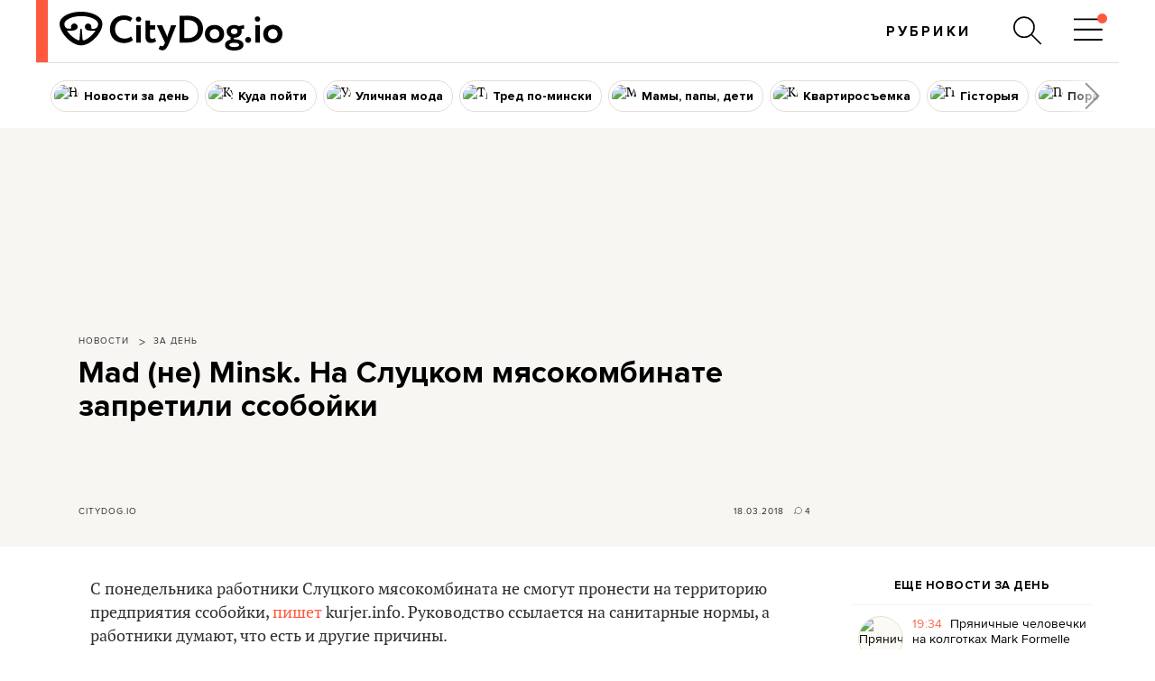

--- FILE ---
content_type: text/html; charset=utf-8
request_url: https://www.google.com/recaptcha/api2/aframe
body_size: 265
content:
<!DOCTYPE HTML><html><head><meta http-equiv="content-type" content="text/html; charset=UTF-8"></head><body><script nonce="Od8n_qP5RxO7bwoDodn8Jw">/** Anti-fraud and anti-abuse applications only. See google.com/recaptcha */ try{var clients={'sodar':'https://pagead2.googlesyndication.com/pagead/sodar?'};window.addEventListener("message",function(a){try{if(a.source===window.parent){var b=JSON.parse(a.data);var c=clients[b['id']];if(c){var d=document.createElement('img');d.src=c+b['params']+'&rc='+(localStorage.getItem("rc::a")?sessionStorage.getItem("rc::b"):"");window.document.body.appendChild(d);sessionStorage.setItem("rc::e",parseInt(sessionStorage.getItem("rc::e")||0)+1);localStorage.setItem("rc::h",'1768878282532');}}}catch(b){}});window.parent.postMessage("_grecaptcha_ready", "*");}catch(b){}</script></body></html>

--- FILE ---
content_type: application/javascript; charset=utf-8
request_url: https://fundingchoicesmessages.google.com/f/AGSKWxXxem8wNUoi41Ahi4WixOXZrR0ERTobQ5f7bPgTy_LTnw5uf6wg00AHJ-V-79_w1kkvJlUiRxXaHguAbXd72dxm2eKSvHscGF3-gzawoI3EDHATZluBh7Ryh8MJZO03F2kUE_Yte0tjsMmdetyoUUPIGLQNLnDV4nlQG6piEl8jwrra8SV0-DV_lM4=/_/ad-iframe?-ads-init&/banner-ads-/ads/ad._adcode_
body_size: -1292
content:
window['1e5792f9-4bb9-41fe-b6ad-6ff835286ba8'] = true;